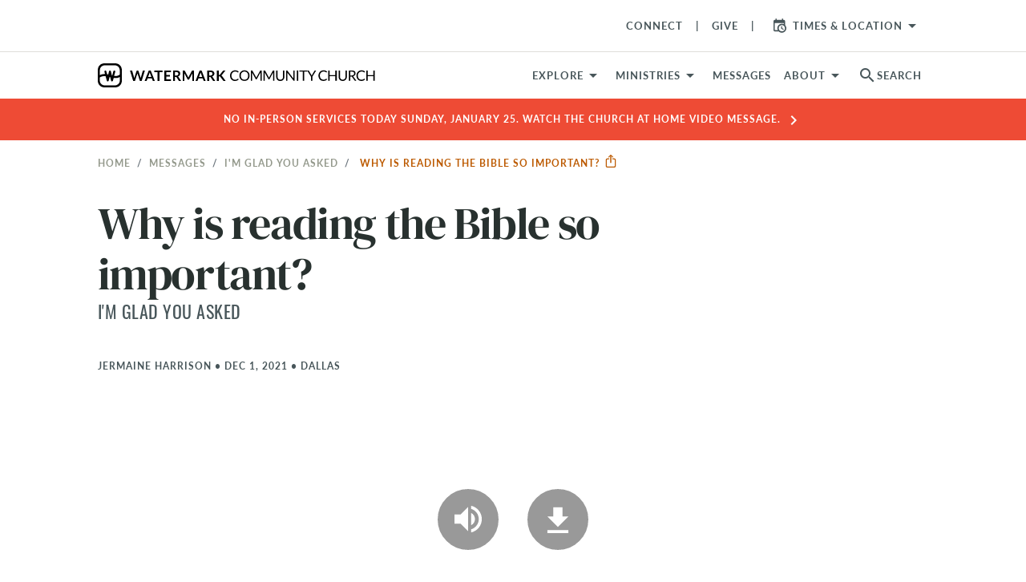

--- FILE ---
content_type: text/html; charset=utf-8
request_url: https://www.watermark.org/active_banner
body_size: -466
content:

<a class="a-block top-banner"  href="/message/12968" >
  <p class="overline top-banner__text text-center">
    No in-person services today Sunday, January 25. Watch the Church at Home video message.
    <i class="material-icons">chevron_right</i>
    
  </p>
</a>
